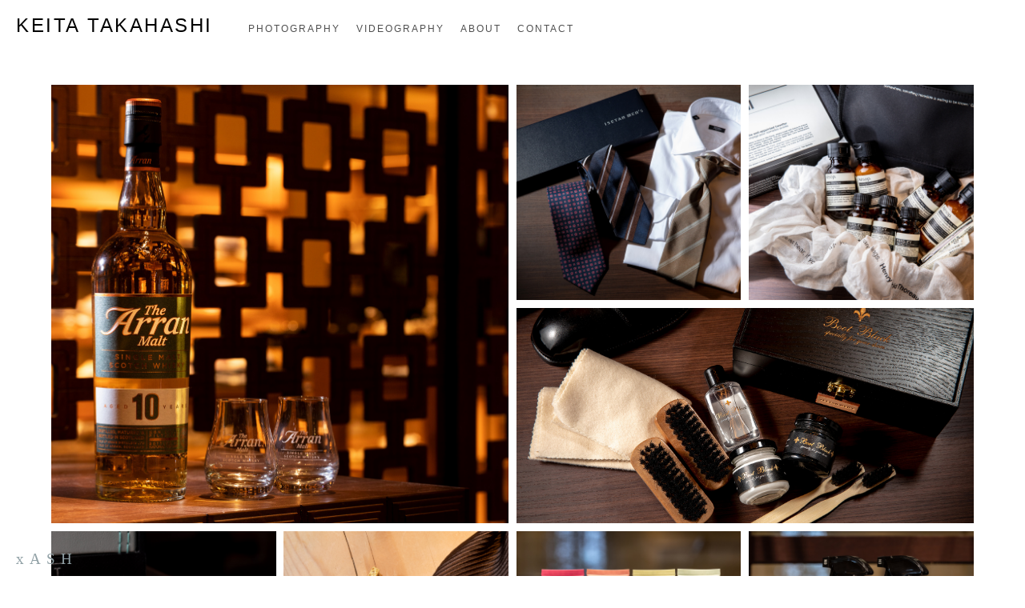

--- FILE ---
content_type: text/html; charset=UTF-8
request_url: https://www.keitatakahashi.com/stilllife
body_size: 8953
content:
<!doctype html>
<html lang="jp" site-body ng-controller="baseController" prefix="og: http://ogp.me/ns#">
<head>
        <title>still life</title>
    <base href="/">
    <meta charset="UTF-8">
    <meta http-equiv="X-UA-Compatible" content="IE=edge,chrome=1">
    <meta name="viewport" content="width=device-width, initial-scale=1">

    <link rel="manifest" href="/manifest.webmanifest">

	
    <meta name="keywords" content="keitatakahashi.com, still life, 写真 時計 ポートレート 物撮り 動画 keita takahashi 高橋敬大">
    <meta name="generator" content="keitatakahashi.com">
    <meta name="author" content="keitatakahashi.com">

    <meta itemprop="name" content="still life">
    <meta itemprop="url" content="https://www.keitatakahashi.com/stilllife">

    <link rel="alternate" type="application/rss+xml" title="RSS still life" href="/extra/rss" />
    <!-- Open Graph data -->
    <meta property="og:title" name="title" content="still life">

	
    <meta property="og:site_name" content="Keita Takahashi PHOTOGRAPHY">
    <meta property="og:url" content="https://www.keitatakahashi.com/stilllife">
    <meta property="og:type" content="website">

            <!--    This part will not change dynamically: except for Gallery image-->

    <meta property="og:image" content="https://dif1tzfqclj9f.cloudfront.net/000_clients/1045607/page/1045607ybOWOjV5.jpg">
    <meta property="og:image:height" content="1333">
    <meta property="og:image:width" content="2000">

    
    <meta property="fb:app_id" content="291101395346738">

    <!-- Twitter Card data -->
    <meta name="twitter:url" content="https://www.keitatakahashi.com/stilllife">
    <meta name="twitter:title" content="still life">

	
	<meta name="twitter:site" content="Keita Takahashi PHOTOGRAPHY">
    <meta name="twitter:creator" content="keitatakahashi.com">

    <link rel="dns-prefetch" href="https://cdn.portfolioboxdns.com">

    	
	<link rel="icon" href="https://dif1tzfqclj9f.cloudfront.net/000_clients/1045607/file/32x32-10456077COgICVW.ico" type="image/x-icon" />
    <link rel="shortcut icon" href="https://dif1tzfqclj9f.cloudfront.net/000_clients/1045607/file/32x32-10456077COgICVW.jpg" type="image/jpeg" />
    <link rel="apple-touch-icon" sizes="57x57" href="https://dif1tzfqclj9f.cloudfront.net/000_clients/1045607/file/57x57-10456077COgICVW.jpg" type="image/jpeg" />
	<link rel="apple-touch-icon" sizes="114x114" href="https://dif1tzfqclj9f.cloudfront.net/000_clients/1045607/file/114x114-10456077COgICVW.jpg" type="image/jpeg" />
	<link rel="apple-touch-icon" sizes="72x72" href="https://dif1tzfqclj9f.cloudfront.net/000_clients/1045607/file/72x72-10456077COgICVW.jpg" type="image/jpeg" />
	<link rel="apple-touch-icon" sizes="144x144" href="https://dif1tzfqclj9f.cloudfront.net/000_clients/1045607/file/144x144-10456077COgICVW.jpg" type="image/jpeg" />
	<link rel="apple-touch-icon" sizes="60x60" href="https://dif1tzfqclj9f.cloudfront.net/000_clients/1045607/file/60x60-10456077COgICVW.jpg" type="image/jpeg" />
	<link rel="apple-touch-icon" sizes="120x120" href="https://dif1tzfqclj9f.cloudfront.net/000_clients/1045607/file/120x120-10456077COgICVW.jpg" type="image/jpeg" />
	<link rel="apple-touch-icon" sizes="76x76" href="https://dif1tzfqclj9f.cloudfront.net/000_clients/1045607/file/76x76-10456077COgICVW.jpg" type="image/jpeg" />
	<link rel="apple-touch-icon" sizes="152x152" href="https://dif1tzfqclj9f.cloudfront.net/000_clients/1045607/file/152x152-10456077COgICVW.jpg" type="image/jpeg" />
	<link rel="apple-touch-icon" sizes="196x196" href="https://dif1tzfqclj9f.cloudfront.net/000_clients/1045607/file/196x196-10456077COgICVW.jpg" type="image/jpeg" />
	<link rel="mask-icon" href="https://dif1tzfqclj9f.cloudfront.net/000_clients/1045607/file/16x16-10456077COgICVW.svg">
	<link rel="icon" href="https://dif1tzfqclj9f.cloudfront.net/000_clients/1045607/file/196x196-10456077COgICVW.jpg" type="image/jpeg" />
	<link rel="icon" href="https://dif1tzfqclj9f.cloudfront.net/000_clients/1045607/file/192x192-10456077COgICVW.jpg" type="image/jpeg" />
	<link rel="icon" href="https://dif1tzfqclj9f.cloudfront.net/000_clients/1045607/file/168x168-10456077COgICVW.jpg" type="image/jpeg" />
	<link rel="icon" href="https://dif1tzfqclj9f.cloudfront.net/000_clients/1045607/file/96x96-10456077COgICVW.jpg" type="image/jpeg" />
	<link rel="icon" href="https://dif1tzfqclj9f.cloudfront.net/000_clients/1045607/file/48x48-10456077COgICVW.jpg" type="image/jpeg" />
	<link rel="icon" href="https://dif1tzfqclj9f.cloudfront.net/000_clients/1045607/file/32x32-10456077COgICVW.jpg" type="image/jpeg" />
	<link rel="icon" href="https://dif1tzfqclj9f.cloudfront.net/000_clients/1045607/file/16x16-10456077COgICVW.jpg" type="image/jpeg" />
	<link rel="icon" href="https://dif1tzfqclj9f.cloudfront.net/000_clients/1045607/file/128x128-10456077COgICVW.jpg" type="image/jpeg" />
	<meta name="application-name" content="Keita Takahashi PHOTOGRAPHY"/>
	<meta name="theme-color" content="#ffffff">
	<meta name="msapplication-config" content="browserconfig.xml" />

	<!-- sourcecss -->
<link rel="stylesheet" href="https://cdn.portfolioboxdns.com/pb3/application/_output/pb.out.front.ver.1753775869462.css" />
<!-- /sourcecss -->

    

</head>
<body id="pb3-body" pb-style="siteBody.getStyles()" style="visibility: hidden;" ng-cloak class="{{siteBody.getClasses()}}" data-rightclick="{{site.EnableRightClick}}" data-imgshadow="{{site.ThumbDecorationHasShadow}}" data-imgradius="{{site.ThumbDecorationBorderRadius}}"  data-imgborder="{{site.ThumbDecorationBorderWidth}}">

<img ng-if="site.LogoDoUseFile == 1" ng-src="{{site.LogoFilePath}}" alt="" style="display:none;">

<pb-scrol-to-top></pb-scrol-to-top>

<div class="containerNgView" ng-view autoscroll="true" page-font-helper></div>

<div class="base" ng-cloak>
    <div ng-if="base.popup.show" class="popup">
        <div class="bg" ng-click="base.popup.close()"></div>
        <div class="content basePopup">
            <div ng-include="base.popup.view"></div>
        </div>
    </div>
</div>

<logout-front></logout-front>

<script src="https://cdn.portfolioboxdns.com/pb3/application/_output/3rd.out.front.ver.js"></script>

<!-- sourcejs -->
<script src="https://cdn.portfolioboxdns.com/pb3/application/_output/pb.out.front.ver.1753775869462.js"></script>
<!-- /sourcejs -->

    <script>
        $(function(){
            $(document).on("contextmenu",function(e){
                return false;
            });
            $("body").on('mousedown',"img",function(){
                return false;
            });
            document.body.style.webkitTouchCallout='none';

	        $(document).on("dragstart", function() {
		        return false;
	        });
        });
    </script>
	<style>
		img {
			user-drag: none;
			user-select: none;
			-moz-user-select: none;
			-webkit-user-drag: none;
			-webkit-user-select: none;
			-ms-user-select: none;
		}
		[data-role="mobile-body"] .type-galleries main .gallery img{
			pointer-events: none;
		}
	</style>

<script>
    var isLoadedFromServer = true;
    var seeLiveMobApp = "";

    if(seeLiveMobApp == true || seeLiveMobApp == 1){
        if(pb.utils.isMobile() == true){
            pbAng.isMobileFront = seeLiveMobApp;
        }
    }
    var serverData = {
        siteJson : {"Guid":"18114DImXrwQSzqu","Id":1045607,"Url":"keitatakahashi.com","IsUnpublished":0,"SecondaryUrl":null,"AccountType":1,"LanguageId":6,"IsSiteLocked":0,"MetaValidationTag":null,"CustomCss":"","CustomHeaderBottom":null,"CustomBodyBottom":"","MobileLogoText":"Keita Takahashi","MobileMenuBoxColor":"#fafafa","MobileLogoDoUseFile":0,"MobileLogoFileName":null,"MobileLogoFileHeight":null,"MobileLogoFileWidth":null,"MobileLogoFileNameS3Id":null,"MobileLogoFilePath":null,"MobileLogoFontFamily":"'Gill Sans','Gill Sans MT',Calibri,sans-serif","MobileLogoFontSize":"17px","MobileLogoFontVariant":"","MobileLogoFontColor":"#000000","MobileMenuFontFamily":"'Gill Sans','Gill Sans MT',Calibri,sans-serif","MobileMenuFontSize":"14px","MobileMenuFontVariant":"","MobileMenuFontColor":"#4f4f4f","MobileMenuIconColor":"#4f4f4f","SiteTitle":"Keita Takahashi PHOTOGRAPHY","SeoKeywords":"\u5199\u771f \u6642\u8a08 \u30dd\u30fc\u30c8\u30ec\u30fc\u30c8 \u7269\u64ae\u308a \u52d5\u753b keita takahashi \u9ad8\u6a4b\u656c\u5927","SeoDescription":"photographer \u9ad8\u6a4b\u656c\u5927\uff08\u305f\u304b\u306f\u3057 \u3051\u3044\u305f\uff09\u306eweb\u30b5\u30a4\u30c8\u3067\u3059\u3002","ShowSocialMediaLinks":1,"SocialButtonStyle":2,"SocialButtonColor":"#91a1a6","SocialShowShareButtons":1,"SocialFacebookShareUrl":null,"SocialFacebookUrl":"https:\/\/www.facebook.com\/keita.takahashi.3344","SocialTwitterUrl":"https:\/\/twitter.com\/koukakuruikeita","SocialFlickrUrl":null,"SocialLinkedInUrl":null,"SocialGooglePlusUrl":null,"SocialPinterestUrl":null,"SocialInstagramUrl":"https:\/\/www.instagram.com\/keita00214\/","SocialBlogUrl":null,"SocialFollowButton":0,"SocialFacebookPicFileName":null,"SocialHideLikeButton":1,"SocialFacebookPicFileNameS3Id":null,"SocialFacebookPicFilePath":null,"BgImagePosition":1,"BgUseImage":0,"BgColor":"#ffffff","BgFileName":null,"BgFileWidth":null,"BgFileHeight":null,"BgFileNameS3Id":null,"BgFilePath":null,"BgBoxColor":"#fafafa","LogoDoUseFile":0,"LogoText":"Keita Takahashi","LogoFileName":null,"LogoFileHeight":null,"LogoFileWidth":null,"LogoFileNameS3Id":null,"LogoFilePath":null,"LogoDisplayHeight":null,"LogoFontFamily":"'Gill Sans','Gill Sans MT',Calibri,sans-serif","LogoFontVariant":"","LogoFontSize":"24px","LogoFontColor":"#000000","LogoFontSpacing":"5px","LogoFontUpperCase":1,"ActiveMenuFontIsUnderline":0,"ActiveMenuFontIsItalic":0,"ActiveMenuFontIsBold":0,"ActiveMenuFontColor":"#000000","HoverMenuFontIsUnderline":0,"HoverMenuFontIsItalic":0,"HoverMenuFontIsBold":0,"HoverMenuBackgroundColor":null,"ActiveMenuBackgroundColor":null,"MenuFontFamily":"'Gill Sans','Gill Sans MT',Calibri,sans-serif","MenuFontVariant":"","MenuFontSize":"12px","MenuFontColor":"#4f4f4f","MenuFontColorHover":"#000000","MenuBoxColor":"#fafafa","MenuBoxBorder":1,"MenuFontSpacing":"8px","MenuFontUpperCase":1,"H1FontFamily":"'Gill Sans','Gill Sans MT',Calibri,sans-serif","H1FontVariant":"","H1FontColor":"#3d3d3d","H1FontSize":"22px","H1Spacing":"2px","H1UpperCase":1,"H2FontFamily":"'Gill Sans','Gill Sans MT',Calibri,sans-serif","H2FontVariant":"","H2FontColor":"#3d3d3d","H2FontSize":"18px","H2Spacing":"1px","H2UpperCase":1,"H3FontFamily":"'Gill Sans','Gill Sans MT',Calibri,sans-serif","H3FontVariant":"","H3FontColor":"#3d3d3d","H3FontSize":"14px","H3Spacing":"1px","H3UpperCase":0,"PFontFamily":"'Helvetica Neue',Helvetica,Arial,sans-serif","PFontVariant":"","PFontColor":"#4f4f4f","PFontSize":"13px","PLineHeight":"22px","PLinkColor":"#0da9d9","PLinkColorHover":"#09a2b0","PSpacing":"1px","PUpperCase":0,"ListFontFamily":"'Gill Sans','Gill Sans MT',Calibri,sans-serif","ListFontVariant":"","ListFontColor":"#4f4f4f","ListFontSize":"11px","ListSpacing":"4px","ListUpperCase":1,"ButtonColor":"#4f4f4f","ButtonHoverColor":"#778b91","ButtonTextColor":"#ffffff","SiteWidth":1,"ImageQuality":0,"DznLayoutGuid":8,"DsnLayoutViewFile":"horizontal03","DsnLayoutTitle":"horizontal03","DsnLayoutType":"wide","DsnMobileLayoutGuid":9,"DsnMobileLayoutViewFile":"mobilemenu09","DsnMobileLayoutTitle":"mobilemenu09","FaviconFileNameS3Id":3,"FaviconFileName":"144x144-10456077COgICVW.jpg","FaviconFilePath":"https:\/\/dif1tzfqclj9f.cloudfront.net\/000_clients\/1045607\/file\/144x144-10456077COgICVW.jpg","ThumbDecorationBorderRadius":null,"ThumbDecorationBorderWidth":null,"ThumbDecorationBorderColor":"#000000","ThumbDecorationHasShadow":0,"MobileLogoDisplayHeight":"0px","IsFooterActive":0,"FooterContent":null,"MenuIsInfoBoxActive":0,"MenuInfoBoxText":"","MenuImageFileName":null,"MenuImageFileNameS3Id":null,"MenuImageFilePath":null,"FontCss":"","ShopSettings":{"Guid":"1045607x8rLBZXp","SiteId":1045607,"ShopName":"\u9ad8\u6a4b\u656c\u5927","Email":null,"ResponseSubject":null,"ResponseEmail":null,"ReceiptNote":null,"PaymentMethod":"stripe","InvoiceDueDays":30,"HasStripeUserData":null,"Address":"\u5927\u5b57\u5ddd\u4e0a\uff12\uff12\uff12\uff19\u2212\uff11","Zip":"389-1226","City":null,"CountryCode":null,"OrgNr":null,"PayPalEmail":null,"Currency":"JPY","ShippingInfo":null,"ReturnPolicy":null,"TermsConditions":null,"ShippingRegions":[{"Guid":"1045607lpMPYd6b","SiteId":1045607,"CountryCode":"US","ShippingCost":0,"created_at":"2020-01-13 16:24:06","updated_at":"2020-01-13 16:24:06"}],"TaxRegions":[]},"UserTranslatedText":{"Guid":"1045607gj5ZJmjK","SiteId":1045607,"Message":"\u30e1\u30c3\u30bb\u30fc\u30b8","YourName":"\u3042\u306a\u305f\u306e\u540d\u524d","EnterTheLetters":"\u6587\u5b57\u3092\u5165\u529b","Send":"\u9001\u4fe1","ThankYou":"\u3042\u308a\u304c\u3068\u3046\u3054\u3056\u3044\u307e\u3059\u3002","Refresh":"\u66f4\u65b0","Follow":"\u30d5\u30a9\u30ed\u30fc","Comment":"\u30b3\u30e1\u30f3\u30c8","Share":"\u5171\u6709","CommentOnPage":"\u30da\u30fc\u30b8\u306b\u30b3\u30e1\u30f3\u30c8","ShareTheSite":"\u30b5\u30a4\u30c8\u3092\u5171\u6709","ShareThePage":"\u30da\u30fc\u30b8\u3092\u5171\u6709","AddToCart":"\u30ab\u30fc\u30c8\u306b\u8ffd\u52a0","ItemWasAddedToTheCart":"\u5546\u54c1\u304c\u30ab\u30fc\u30c8\u306b\u8ffd\u52a0\u3055\u308c\u307e\u3057\u305f","Item":"\u5546\u54c1","YourCart":"\u3042\u306a\u305f\u306e\u30ab\u30fc\u30c8","YourInfo":"\u3042\u306a\u305f\u306e\u60c5\u5831","Quantity":"\u91cf","Product":"\u5546\u54c1","ItemInCart":"\u30ab\u30fc\u30c8\u5185\u306e\u30a2\u30a4\u30c6\u30e0","BillingAddress":"\u8acb\u6c42\u5148\u4f4f\u6240","ShippingAddress":"\u914d\u9001\u5148\u4f4f\u6240","OrderSummary":"\u6ce8\u6587\u6982\u8981","ProceedToPay":"\u652f\u6255\u3044\u306b\u9032\u3080","Payment":"\u652f\u6255\u3044","CardPayTitle":"\u30af\u30ec\u30b8\u30c3\u30c8\u30ab\u30fc\u30c9\u60c5\u5831","PaypalPayTitle":"\u3053\u306e\u30b7\u30e7\u30c3\u30d7\u306f\u3042\u306a\u305f\u306e\u652f\u6255\u3044\u51e6\u7406\u306bPaypal\u3092\u4f7f\u7528\u3057\u3066\u3044\u307e\u3059\u3002","InvoicePayTitle":"\u3053\u306e\u30b7\u30e7\u30c3\u30d7\u306f\u3042\u306a\u305f\u306e\u652f\u6255\u3044\u51e6\u7406\u306b\u8acb\u6c42\u66f8\u3092\u4f7f\u7528\u3057\u3066\u3044\u307e\u3059\u3002","ProceedToPaypal":"Paypal\u3067\u306e\u652f\u6255\u3044\u306b\u9032\u3080","ConfirmInvoice":"\u78ba\u8a8d\u3057\u3066\u8acb\u6c42\u66f8\u3092\u53d7\u3051\u53d6\u308b","NameOnCard":"\u30ab\u30fc\u30c9\u540d\u7fa9\u4eba","APrice":"\u4fa1\u683c","Options":"\u30aa\u30d7\u30b7\u30e7\u30f3","SelectYourCountry":"\u3042\u306a\u305f\u306e\u56fd\u3092\u9078\u629e","Remove":"\u524a\u9664","NetPrice":"\u6b63\u4fa1","Vat":"VAT","ShippingCost":"\u914d\u9001\u8cbb\u7528","TotalPrice":"\u5408\u8a08\u4fa1\u683c","Name":"\u540d\u524d","Address":"\u4f4f\u6240","Zip":"\u90f5\u4fbf\u756a\u53f7","City":"\u90fd\u5e02","State":"\u90fd\u9053\u5e9c\u770c","Country":"\u56fd","Email":"\u30e1\u30fc\u30eb","Phone":"\u96fb\u8a71","ShippingInfo":"\u914d\u9001\u60c5\u5831","Checkout":"\u30c1\u30a7\u30c3\u30af\u30a2\u30a6\u30c8","Organization":"\u7d44\u7e54","DescriptionOrder":"\u8aac\u660e","InvoiceDate":"\u8acb\u6c42\u65e5","ReceiptDate":"\u652f\u6255\u65e5","AmountDue":"\u91d1\u984d","AmountPaid":"\u652f\u6255\u984d","ConfirmAndCheckout":"\u78ba\u8a8d\u3057\u3066\u30c1\u30a7\u30c3\u30af\u30a2\u30a6\u30c8","Back":"\u623b\u308b","Pay":"\u652f\u6255\u3046","ClickToPay":"\u30af\u30ea\u30c3\u30af\u3057\u3066\u652f\u6255\u3046","AnErrorHasOccurred":"\u30a8\u30e9\u30fc\u304c\u767a\u751f\u3057\u307e\u3057\u305f","PleaseContactUs":"\u304a\u554f\u3044\u5408\u308f\u305b\u304f\u3060\u3055\u3044","Receipt":"\u30ec\u30b7\u30fc\u30c8","Print":"\u5370\u5237","Date":"\u65e5\u4ed8","OrderNr":"\u6ce8\u6587\u756a\u53f7","PayedWith":"\u652f\u6255\u3044\u65b9\u6cd5\uff1a","Seller":"\u8ca9\u58f2\u8005","HereIsYourReceipt":"\u3042\u306a\u305f\u306e\u30ec\u30b7\u30fc\u30c8\u306f\u3053\u3061\u3089\u3067\u3059","AcceptTheTerms":"\u898f\u7d04\u306b\u540c\u610f","Unsubscribe":"\u8cfc\u8aad\u3092\u89e3\u9664","ViewThisOnline":"\u3053\u308c\u3092\u30aa\u30f3\u30e9\u30a4\u30f3\u3067\u8868\u793a","Price":"\u4fa1\u683c","SubTotal":"\u5c0f\u8a08","Tax":"\u7a0e\u91d1","OrderCompleteMessage":"\u9818\u53ce\u66f8\u3092\u30c0\u30a6\u30f3\u30ed\u30fc\u30c9\u3057\u3066\u304f\u3060\u3055\u3044","DownloadReceipt":"\u9818\u53ce\u66f8\u3092\u30c0\u30a6\u30f3\u30ed\u30fc\u30c9","ReturnTo":"\u30b5\u30a4\u30c8\u306b\u623b\u308b","ItemPurchasedFrom":"\u30a2\u30a4\u30c6\u30e0\u304c\u6b21\u3067\u8cfc\u5165\u3055\u308c\u307e\u3057\u305f\u3002","SameAs":"\u6b21\u3068\u540c\u4e00:","SoldOut":"\u5b8c\u58f2","ThisPageIsLocked":"\u3053\u306e\u30da\u30fc\u30b8\u306f\u30ed\u30c3\u30af\u3055\u308c\u3066\u3044\u307e\u3059","Invoice":"\u8acb\u6c42\u66f8","BillTo":"\u8acb\u6c42\u5148:","Ref":"\u53c2\u7167\u756a\u53f7","DueDate":"\u671f\u9650","Notes":"\u6ce8\u610f:","CookieMessage":"\u30b5\u30a4\u30c8\u306e\u4f53\u9a13\u5411\u4e0a\u306e\u305f\u3081\u3001Cookie \u3092\u4f7f\u7528\u3057\u3066\u3044\u307e\u3059\u3002\u3053\u306e\u30b5\u30a4\u30c8\u3092\u5f15\u304d\u7d9a\u304d\u3054\u5229\u7528\u3044\u305f\u3060\u304f\u5834\u5408\u306f\u3001Cookie \u306e\u4f7f\u7528\u306b\u540c\u610f\u3055\u308c\u305f\u3068\u898b\u306a\u3055\u308c\u307e\u3059\u3002","CompleteOrder":"\u6ce8\u6587\u3092\u5b8c\u4e86","Prev":"\u524d","Next":"\u6b21","Tags":"\u30bf\u30b0","Description":"\u8aac\u660e","Educations":"\u6559\u80b2","Experiences":"\u4f53\u9a13","Awards":"\u8cde","Exhibitions":"\u5c55\u793a","Skills":"\u30b9\u30ad\u30eb","Interests":"\u8208\u5473","Languages":"\u8a00\u8a9e","Contacts":"\u304a\u554f\u3044\u5408\u308f\u305b","Present":"\u73fe\u5728","created_at":"2018-04-25 11:39:54","updated_at":"2018-04-25 11:39:54"},"GoogleAnalyticsSnippet":"","GoogleAnalyticsObjects":null,"EnableRightClick":0,"EnableCookie":0,"EnableRSS":0,"SiteBGThumb":null,"ClubType":null,"ClubMemberAtSiteId":null,"ProfileImageFileName":null,"ProfileImageS3Id":null,"CoverImageFileName":null,"CoverImageS3Id":null,"ProfileImageFilePath":null,"CoverImageFilePath":null,"StandardBgImage":null,"NrOfProLikes":0,"NrOfFreeLikes":0,"NrOfLikes":0,"ClientCountryCode":"JP","HasRequestedSSLCert":3,"CertNextUpdateDate":1732256437,"IsFlickrWizardComplete":null,"FlickrNsId":null,"SignUpAccountType":null,"created_at":1524649194000},
        pageJson : {"Guid":"1045607PpbKUD2p","PageTitle":"still life","Uri":"stilllife","IsStartPage":0,"IsFavorite":0,"IsUnPublished":0,"IsPasswordProtected":0,"SeoDescription":"","BlockContent":"","DescriptionPosition":1,"ListImageMargin":"10px","ListImageSize":0,"BgImage":null,"BgImageHeight":0,"BgImageWidth":0,"BgImagePosition":0,"BgImageS3LocationId":0,"PageBGThumb":null,"AddedToClubId":null,"DznTemplateGuid":670,"DsnTemplateType":"galleries","DsnTemplateSubGroup":"thumbs","DsnTemplatePartDirective":"part-gallery-thumb","DsnTemplateViewFile":"puzzle01","DsnTemplateProperties":[{"type":"main-text-prop","position":"contentPanel"},{"type":"main-text-position-prop","position":"displaySettings","settings":{"enablePreStyle":0}},{"type":"gallery-prop","position":"contentPanel"},{"type":"image-margin-prop","position":"displaySettings"},{"type":"show-list-text-prop","position":"displaySettings"}],"DsnTemplateHasPicview":1,"DsnTemplateIsCustom":null,"DsnTemplateCustomTitle":null,"DsnTemplateCustomHtml":"","DsnTemplateCustomCss":"","DsnTemplateCustomJs":"","DznPicviewGuid":10,"DsnPicviewSettings":{"ShowTextPosition":1,"ShowEffect":1,"ShowTiming":1,"ShowPauseTiming":1},"DsnPicviewViewFile":"lightbox","DsnPicViewIsLinkable":0,"Picview":{"Fx":"fade","Timing":10000,"PauseTiming":1,"TextPosition":0,"BgSize":null},"DoShowGalleryItemListText":1,"FirstGalleryItemGuid":"1045607ybOWOjV5","GalleryItems":[{"Guid":"1045607ybOWOjV5","SiteId":1045607,"PageGuid":"1045607PpbKUD2p","FileName":"1045607ybOWOjV5.jpg","S3LocationId":3,"VideoThumbUrl":null,"VideoUrl":null,"VideoItemGuid":null,"Height":1333,"Width":2000,"Idx":0,"ListText":"","TextContent":""},{"Guid":"1045607WjxLPD8x","SiteId":1045607,"PageGuid":"1045607PpbKUD2p","FileName":"1045607WjxLPD8x.jpg","S3LocationId":3,"VideoThumbUrl":null,"VideoUrl":null,"VideoItemGuid":null,"Height":1333,"Width":2000,"Idx":1,"ListText":"","TextContent":""},{"Guid":"1045607QO1nPlZa","SiteId":1045607,"PageGuid":"1045607PpbKUD2p","FileName":"1045607QO1nPlZa.jpg","S3LocationId":3,"VideoThumbUrl":null,"VideoUrl":null,"VideoItemGuid":null,"Height":1333,"Width":2000,"Idx":2,"ListText":"","TextContent":""},{"Guid":"1045607cwcNeoKb","SiteId":1045607,"PageGuid":"1045607PpbKUD2p","FileName":"1045607cwcNeoKb.jpg","S3LocationId":3,"VideoThumbUrl":null,"VideoUrl":null,"VideoItemGuid":null,"Height":1333,"Width":2000,"Idx":3,"ListText":"","TextContent":""},{"Guid":"1045607KJxqVnqX","SiteId":1045607,"PageGuid":"1045607PpbKUD2p","FileName":"1045607KJxqVnqX.jpg","S3LocationId":3,"VideoThumbUrl":null,"VideoUrl":null,"VideoItemGuid":null,"Height":1333,"Width":2000,"Idx":4,"ListText":"","TextContent":""},{"Guid":"1045607F036Axbu","SiteId":1045607,"PageGuid":"1045607PpbKUD2p","FileName":"1045607F036Axbu.jpg","S3LocationId":3,"VideoThumbUrl":null,"VideoUrl":null,"VideoItemGuid":null,"Height":1333,"Width":2000,"Idx":5,"ListText":"","TextContent":""},{"Guid":"1045607HqCzPQnU","SiteId":1045607,"PageGuid":"1045607PpbKUD2p","FileName":"1045607HqCzPQnU.jpg","S3LocationId":3,"VideoThumbUrl":null,"VideoUrl":null,"VideoItemGuid":null,"Height":1333,"Width":2000,"Idx":6,"ListText":"","TextContent":""},{"Guid":"1045607UWwiD0Xd","SiteId":1045607,"PageGuid":"1045607PpbKUD2p","FileName":"1045607UWwiD0Xd.jpg","S3LocationId":3,"VideoThumbUrl":null,"VideoUrl":null,"VideoItemGuid":null,"Height":1333,"Width":2000,"Idx":7,"ListText":"","TextContent":""},{"Guid":"1045607bNYxQiET","SiteId":1045607,"PageGuid":"1045607PpbKUD2p","FileName":"1045607bNYxQiET.jpg","S3LocationId":3,"VideoThumbUrl":null,"VideoUrl":null,"VideoItemGuid":null,"Height":1333,"Width":2000,"Idx":8,"ListText":"","TextContent":""},{"Guid":"1045607ezQvmDTN","SiteId":1045607,"PageGuid":"1045607PpbKUD2p","FileName":"1045607ezQvmDTN.jpg","S3LocationId":3,"VideoThumbUrl":null,"VideoUrl":null,"VideoItemGuid":null,"Height":1333,"Width":2000,"Idx":9,"ListText":"","TextContent":""},{"Guid":"10456071EMnlro6","SiteId":1045607,"PageGuid":"1045607PpbKUD2p","FileName":"10456071EMnlro6.jpg","S3LocationId":3,"VideoThumbUrl":null,"VideoUrl":null,"VideoItemGuid":null,"Height":1333,"Width":2000,"Idx":10,"ListText":"","TextContent":""},{"Guid":"1045607bsFZcrd9","SiteId":1045607,"PageGuid":"1045607PpbKUD2p","FileName":"1045607bsFZcrd9.jpg","S3LocationId":3,"VideoThumbUrl":null,"VideoUrl":null,"VideoItemGuid":null,"Height":1333,"Width":2000,"Idx":11,"ListText":"","TextContent":""},{"Guid":"10456077XE7PjVt","SiteId":1045607,"PageGuid":"1045607PpbKUD2p","FileName":"10456077XE7PjVt.jpg","S3LocationId":3,"VideoThumbUrl":null,"VideoUrl":null,"VideoItemGuid":null,"Height":1333,"Width":2000,"Idx":12,"ListText":"","TextContent":""},{"Guid":"1045607AooLENUi","SiteId":1045607,"PageGuid":"1045607PpbKUD2p","FileName":"1045607AooLENUi.jpg","S3LocationId":3,"VideoThumbUrl":null,"VideoUrl":null,"VideoItemGuid":null,"Height":1333,"Width":2000,"Idx":13,"ListText":"","TextContent":""},{"Guid":"104560745FoOoGn","SiteId":1045607,"PageGuid":"1045607PpbKUD2p","FileName":"104560745FoOoGn.jpg","S3LocationId":3,"VideoThumbUrl":null,"VideoUrl":null,"VideoItemGuid":null,"Height":1333,"Width":2000,"Idx":14,"ListText":"","TextContent":""},{"Guid":"1045607zplnhiYu","SiteId":1045607,"PageGuid":"1045607PpbKUD2p","FileName":"1045607zplnhiYu.jpg","S3LocationId":3,"VideoThumbUrl":null,"VideoUrl":null,"VideoItemGuid":null,"Height":1333,"Width":2000,"Idx":15,"ListText":"","TextContent":""},{"Guid":"1045607eBJ1Fmzm","SiteId":1045607,"PageGuid":"1045607PpbKUD2p","FileName":"1045607eBJ1Fmzm.jpg","S3LocationId":3,"VideoThumbUrl":null,"VideoUrl":null,"VideoItemGuid":null,"Height":1200,"Width":2000,"Idx":16,"ListText":"","TextContent":""},{"Guid":"1045607XJOyOWGR","SiteId":1045607,"PageGuid":"1045607PpbKUD2p","FileName":"1045607XJOyOWGR.jpg","S3LocationId":3,"VideoThumbUrl":null,"VideoUrl":null,"VideoItemGuid":null,"Height":720,"Width":1200,"Idx":17,"ListText":"","TextContent":""},{"Guid":"10456076sp0aTLX","SiteId":1045607,"PageGuid":"1045607PpbKUD2p","FileName":"10456076sp0aTLX.jpg","S3LocationId":3,"VideoThumbUrl":null,"VideoUrl":null,"VideoItemGuid":null,"Height":1824,"Width":2736,"Idx":18,"ListText":"","TextContent":""}],"Slideshow":{"Fx":null,"Timing":10000,"PauseTiming":0,"TextPosition":0,"BgSize":null},"AddedToExpo":0,"FontCss":"","CreatedAt":"2019-03-26 00:38:19"},
        menuJson : [{"Guid":"1045607AofWAR94","SiteId":1045607,"PageGuid":"1045607c0yVQLvi","Title":"PHOTOGRAPHY","Url":"\/keitatakahashi","Target":"_self","ListOrder":0,"ParentGuid":null,"created_at":"2018-04-25 11:40:55","updated_at":"2018-05-29 07:39:04","Children":[{"Guid":"1045607xIS91N4K","SiteId":1045607,"PageGuid":"104560759FVf7Ge","Title":"Portrait","Url":"\/portrait","Target":"_self","ListOrder":0,"ParentGuid":"1045607AofWAR94","created_at":"2019-03-26 00:55:07","updated_at":"2019-03-26 00:56:37","Children":[]},{"Guid":"1045607CXHSBPcr","SiteId":1045607,"PageGuid":"1045607PpbKUD2p","Title":"still life","Url":"\/stilllife","Target":"_self","ListOrder":1,"ParentGuid":"1045607AofWAR94","created_at":"2019-03-26 00:38:37","updated_at":"2019-03-26 00:56:37","Children":[]},{"Guid":"1045607UwkiON0j","SiteId":1045607,"PageGuid":"10456071x1IP1J4","Title":"food","Url":"\/food","Target":"_self","ListOrder":2,"ParentGuid":"1045607AofWAR94","created_at":"2020-06-29 19:24:41","updated_at":"2020-06-29 20:00:12","Children":[]},{"Guid":"1045607aJ96WhRl","SiteId":1045607,"PageGuid":"1045607QgLETQaZ","Title":"Architecture","Url":"\/architecture","Target":"_self","ListOrder":3,"ParentGuid":"1045607AofWAR94","created_at":"2019-03-26 00:42:07","updated_at":"2020-06-29 20:00:12","Children":[]},{"Guid":"1045607NYK8ApiZ","SiteId":1045607,"PageGuid":"1045607AcmWqZTF","Title":"watch\uff08SIHH2019\uff09","Url":"\/watch","Target":"_self","ListOrder":4,"ParentGuid":"1045607AofWAR94","created_at":"2019-02-18 17:12:26","updated_at":"2020-06-29 20:00:12","Children":[]}]},{"Guid":"1045607CZnRVOeT","SiteId":1045607,"PageGuid":"1045607W1kKLoSS","Title":"VIDEOGRAPHY","Url":"\/videograph","Target":"_self","ListOrder":1,"ParentGuid":null,"created_at":"2018-06-02 02:26:04","updated_at":"2018-06-02 02:42:09","Children":[]},{"Guid":"1045607tblgdxc1","SiteId":1045607,"PageGuid":"1045607Cw62LqlQ","Title":"About","Url":"cv-4","Target":"_self","ListOrder":3,"ParentGuid":null,"created_at":"2018-06-25 16:36:38","updated_at":"2020-10-23 06:55:08","Children":[]},{"Guid":"10456071SFlyR1x","SiteId":1045607,"PageGuid":"1045607CBNKiTVk","Title":"Contact","Url":"\/contact-3","Target":"_self","ListOrder":4,"ParentGuid":null,"created_at":"2018-06-02 02:39:39","updated_at":"2020-10-23 06:55:08","Children":[]}],
        timestamp: 1760086605,
        resourceVer: 379,
        frontDictionaryJson: {"common":{"text404":"\u304a\u63a2\u3057\u306e\u30da\u30fc\u30b8\u306f\u5b58\u5728\u3057\u307e\u305b\u3093\uff01","noStartPage":"\u30b9\u30bf\u30fc\u30c8\u30da\u30fc\u30b8\u304c\u3042\u308a\u307e\u305b\u3093","noStartPageText1":"\u4efb\u610f\u306e\u30da\u30fc\u30b8\u3092\u30b9\u30bf\u30fc\u30c8\u30da\u30fc\u30b8\u3068\u3057\u3066\u4f7f\u7528\u3059\u308b\u304b\u3001\u65b0\u3057\u3044\u30da\u30fc\u30b8\u3092\u4f5c\u6210\u3057\u3066\u304f\u3060\u3055\u3044\u3002","noStartPageText2":"\u65e2\u5b58\u306e\u30da\u30fc\u30b8\u3092\u30b9\u30bf\u30fc\u30c8\u30da\u30fc\u30b8\u3068\u3057\u3066\u4f7f\u7528\u3059\u308b\u306b\u306f\uff1f","noStartPageText3":"\uff0d\u300c\u30da\u30fc\u30b8\u300d\u3092\u30af\u30ea\u30c3\u30af\u3057\u3066\u304f\u3060\u3055\u3044\uff08\u7ba1\u7406\u8005\uff08admin\uff09\u30d1\u30cd\u30eb\u306e\u53f3\u5074\uff09","noStartPageText4":"\uff0d\u30b9\u30bf\u30fc\u30c8\u30da\u30fc\u30b8\u306b\u3057\u305f\u3044\u30da\u30fc\u30b8\u3092\u30af\u30ea\u30c3\u30af\u3057\u307e\u3059\u3002","noStartPageText5":"\uff0d\u300c\u30b9\u30bf\u30fc\u30c8\u30da\u30fc\u30b8\u300d\u306e\u30b9\u30a4\u30c3\u30c1\u3092\u5207\u308a\u66ff\u3048\u307e\u3059\u3002","noStartPage2":"\u3053\u306e\u30a6\u30a7\u30d6\u30b5\u30a4\u30c8\u306b\u306f\u30b9\u30bf\u30fc\u30c8\u30da\u30fc\u30b8\u304c\u3042\u308a\u307e\u305b\u3093","loginAt":"\u4ee5\u4e0b\u3067\u30ed\u30b0\u30a4\u30f3\uff1a","toManage":"\u30a6\u30a7\u30d6\u30b5\u30a4\u30c8\u3092\u7ba1\u7406","toAddContent":"\u30b3\u30f3\u30c6\u30f3\u30c4\u3092\u8ffd\u52a0","noContent1":"\u6700\u521d\u306e\u30da\u30fc\u30b8\u3092\u4f5c\u6210\u3057\u307e\u3057\u3087\u3046","noContent11":"\u6700\u521d\u306e\u30da\u30fc\u30b8\u3092\u4f5c\u6210\u3057\u307e\u3057\u3087\u3046","noContent111":"\u65b0\u898f\u30da\u30fc\u30b8\u3092\u30af\u30ea\u30c3\u30af\u3057\u307e\u3057\u3087\u3046","noContent2":"\u30b3\u30f3\u30c6\u30f3\u30c4\u3092\u8ffd\u52a0\u3059\u308b\u306b\u306f\u300c\u30da\u30fc\u30b8\u3092\u4f5c\u6210\u300d \u3092\u30af\u30ea\u30c3\u30af\u3057\u307e\u3059","noContent":"\u3053\u306e\u30a6\u30a7\u30d6\u30b5\u30a4\u30c8\u306b\u306f\u30b3\u30f3\u30c6\u30f3\u30c4\u304c\u3042\u308a\u307e\u305b\u3093","onlinePortfolioWebsite":"\u30aa\u30f3\u30e9\u30a4\u30f3\u30dd\u30fc\u30c8\u30d5\u30a9\u30ea\u30aa\u30a6\u30a7\u30d6\u30b5\u30a4\u30c8","addToCartMessage":"\u5546\u54c1\u3092\u30ab\u30fc\u30c8\u306b\u8ffd\u52a0\u3057\u307e\u3057\u305f","iaccepthe":"\u6b21\u306e","termsandconditions":"\u5229\u7528\u898f\u7d04","andthe":"\u3068","returnpolicy":"\u8fd4\u54c1\u898f\u7d04\u306b\u540c\u610f\u3057\u307e\u3059","admin":"\u7ba1\u7406","back":"\u623b\u308b","edit":"\u7de8\u96c6","appreciate":"\u3042\u308a\u304c\u3068\u3046\u3054\u3056\u3044\u307e\u3059","portfolioboxLikes":"Portfoliobox\u306e\u300c\u3044\u3044\u306d\u300d","like":"\u300c\u3044\u3044\u306d\u300d","youCanOnlyLikeOnce":"\u300c\u3044\u3044\u306d\u300d\u306f1\u5ea6\u3060\u3051\u3064\u3051\u308b\u3053\u3068\u304c\u3067\u304d\u307e\u3059","search":"\u691c\u7d22","blog":"\u30d6\u30ed\u30b0","allow":"Allow","allowNecessary":"Allow Necessary","leaveWebsite":"Leave Website"},"monthName":{"january":"1\u6708","february":"2\u6708","march":"3\u6708","april":"4\u6708","may":"5\u6708","june":"6\u6708","july":"7\u6708","august":"8\u6708","september":"9\u6708","october":"10\u6708","november":"11\u6708","december":"12\u6708"}}    };

    var allowinfscroll = "false";
    allowinfscroll = (allowinfscroll == undefined) ? true : (allowinfscroll == 'true') ? true : false;

    var isAdmin = false;
    var addScroll = false;
    var expTimer = false;

    $('body').css({
        visibility: 'visible'
    });

    pb.initializer.start(serverData,isAdmin,function(){
        pbAng.App.start();
    });

    //add for custom JS
    var tempObj = {};
</script>

<script>
    window.pb_analytic = {
        ver: 3,
        s_id: (pb && pb.data && pb.data.site) ? pb.data.site.Id : 0,
        h_s_id: "01b85f6514b6feeba1c31e5609322be9",
    }
</script>
<script defer src="https://cdn.portfolioboxdns.com/0000_static/app/analytics.min.js"></script>


<!--<script type="text/javascript" src="https://maps.google.com/maps/api/js?sensor=true"></script>-->


                    <script type="application/ld+json">
                    {
                        "@context": "https://schema.org/",
                        "@type": "WebSite",
                        "url": "https://www.keitatakahashi.com/stilllife",
                        "name": "Keita Takahashi PHOTOGRAPHY",
                        "author": {
                            "@type": "Person",
                            "name": "Keita Takahashi"
                        },
                        "description": "photographer 高橋敬大（たかはし けいた）のwebサイトです。",
                        "publisher": "Keita Takahashi PHOTOGRAPHY"
                    }
                    </script>
                
                        <script type="application/ld+json">
                        {
                            "@context": "https://schema.org/",
                            "@type": "CreativeWork",
                            "url": "https://www.keitatakahashi.com/stilllife",
                        "image":[
                                {
                                    "@type": "ImageObject",
                                    "image": "https://dif1tzfqclj9f.cloudfront.net/000_clients/1045607/page/1045607ybOWOjV5.jpg",
                                    "contentUrl": "https://dif1tzfqclj9f.cloudfront.net/000_clients/1045607/page/1045607ybOWOjV5.jpg",
                                    "description": "No Description",
                                    "name": "still life",
                                    "height": "1333",
                                    "width": "2000"
                                }
                                ,
                                {
                                    "@type": "ImageObject",
                                    "image": "https://dif1tzfqclj9f.cloudfront.net/000_clients/1045607/page/1045607WjxLPD8x.jpg",
                                    "contentUrl": "https://dif1tzfqclj9f.cloudfront.net/000_clients/1045607/page/1045607WjxLPD8x.jpg",
                                    "description": "No Description",
                                    "name": "still life",
                                    "height": "1333",
                                    "width": "2000"
                                }
                                ,
                                {
                                    "@type": "ImageObject",
                                    "image": "https://dif1tzfqclj9f.cloudfront.net/000_clients/1045607/page/1045607QO1nPlZa.jpg",
                                    "contentUrl": "https://dif1tzfqclj9f.cloudfront.net/000_clients/1045607/page/1045607QO1nPlZa.jpg",
                                    "description": "No Description",
                                    "name": "still life",
                                    "height": "1333",
                                    "width": "2000"
                                }
                                ,
                                {
                                    "@type": "ImageObject",
                                    "image": "https://dif1tzfqclj9f.cloudfront.net/000_clients/1045607/page/1045607cwcNeoKb.jpg",
                                    "contentUrl": "https://dif1tzfqclj9f.cloudfront.net/000_clients/1045607/page/1045607cwcNeoKb.jpg",
                                    "description": "No Description",
                                    "name": "still life",
                                    "height": "1333",
                                    "width": "2000"
                                }
                                ,
                                {
                                    "@type": "ImageObject",
                                    "image": "https://dif1tzfqclj9f.cloudfront.net/000_clients/1045607/page/1045607KJxqVnqX.jpg",
                                    "contentUrl": "https://dif1tzfqclj9f.cloudfront.net/000_clients/1045607/page/1045607KJxqVnqX.jpg",
                                    "description": "No Description",
                                    "name": "still life",
                                    "height": "1333",
                                    "width": "2000"
                                }
                                ,
                                {
                                    "@type": "ImageObject",
                                    "image": "https://dif1tzfqclj9f.cloudfront.net/000_clients/1045607/page/1045607F036Axbu.jpg",
                                    "contentUrl": "https://dif1tzfqclj9f.cloudfront.net/000_clients/1045607/page/1045607F036Axbu.jpg",
                                    "description": "No Description",
                                    "name": "still life",
                                    "height": "1333",
                                    "width": "2000"
                                }
                                ,
                                {
                                    "@type": "ImageObject",
                                    "image": "https://dif1tzfqclj9f.cloudfront.net/000_clients/1045607/page/1045607HqCzPQnU.jpg",
                                    "contentUrl": "https://dif1tzfqclj9f.cloudfront.net/000_clients/1045607/page/1045607HqCzPQnU.jpg",
                                    "description": "No Description",
                                    "name": "still life",
                                    "height": "1333",
                                    "width": "2000"
                                }
                                ,
                                {
                                    "@type": "ImageObject",
                                    "image": "https://dif1tzfqclj9f.cloudfront.net/000_clients/1045607/page/1045607UWwiD0Xd.jpg",
                                    "contentUrl": "https://dif1tzfqclj9f.cloudfront.net/000_clients/1045607/page/1045607UWwiD0Xd.jpg",
                                    "description": "No Description",
                                    "name": "still life",
                                    "height": "1333",
                                    "width": "2000"
                                }
                                ,
                                {
                                    "@type": "ImageObject",
                                    "image": "https://dif1tzfqclj9f.cloudfront.net/000_clients/1045607/page/1045607bNYxQiET.jpg",
                                    "contentUrl": "https://dif1tzfqclj9f.cloudfront.net/000_clients/1045607/page/1045607bNYxQiET.jpg",
                                    "description": "No Description",
                                    "name": "still life",
                                    "height": "1333",
                                    "width": "2000"
                                }
                                ,
                                {
                                    "@type": "ImageObject",
                                    "image": "https://dif1tzfqclj9f.cloudfront.net/000_clients/1045607/page/1045607ezQvmDTN.jpg",
                                    "contentUrl": "https://dif1tzfqclj9f.cloudfront.net/000_clients/1045607/page/1045607ezQvmDTN.jpg",
                                    "description": "No Description",
                                    "name": "still life",
                                    "height": "1333",
                                    "width": "2000"
                                }
                                ,
                                {
                                    "@type": "ImageObject",
                                    "image": "https://dif1tzfqclj9f.cloudfront.net/000_clients/1045607/page/10456071EMnlro6.jpg",
                                    "contentUrl": "https://dif1tzfqclj9f.cloudfront.net/000_clients/1045607/page/10456071EMnlro6.jpg",
                                    "description": "No Description",
                                    "name": "still life",
                                    "height": "1333",
                                    "width": "2000"
                                }
                                ,
                                {
                                    "@type": "ImageObject",
                                    "image": "https://dif1tzfqclj9f.cloudfront.net/000_clients/1045607/page/1045607bsFZcrd9.jpg",
                                    "contentUrl": "https://dif1tzfqclj9f.cloudfront.net/000_clients/1045607/page/1045607bsFZcrd9.jpg",
                                    "description": "No Description",
                                    "name": "still life",
                                    "height": "1333",
                                    "width": "2000"
                                }
                                ,
                                {
                                    "@type": "ImageObject",
                                    "image": "https://dif1tzfqclj9f.cloudfront.net/000_clients/1045607/page/10456077XE7PjVt.jpg",
                                    "contentUrl": "https://dif1tzfqclj9f.cloudfront.net/000_clients/1045607/page/10456077XE7PjVt.jpg",
                                    "description": "No Description",
                                    "name": "still life",
                                    "height": "1333",
                                    "width": "2000"
                                }
                                ,
                                {
                                    "@type": "ImageObject",
                                    "image": "https://dif1tzfqclj9f.cloudfront.net/000_clients/1045607/page/1045607AooLENUi.jpg",
                                    "contentUrl": "https://dif1tzfqclj9f.cloudfront.net/000_clients/1045607/page/1045607AooLENUi.jpg",
                                    "description": "No Description",
                                    "name": "still life",
                                    "height": "1333",
                                    "width": "2000"
                                }
                                ,
                                {
                                    "@type": "ImageObject",
                                    "image": "https://dif1tzfqclj9f.cloudfront.net/000_clients/1045607/page/104560745FoOoGn.jpg",
                                    "contentUrl": "https://dif1tzfqclj9f.cloudfront.net/000_clients/1045607/page/104560745FoOoGn.jpg",
                                    "description": "No Description",
                                    "name": "still life",
                                    "height": "1333",
                                    "width": "2000"
                                }
                                ,
                                {
                                    "@type": "ImageObject",
                                    "image": "https://dif1tzfqclj9f.cloudfront.net/000_clients/1045607/page/1045607zplnhiYu.jpg",
                                    "contentUrl": "https://dif1tzfqclj9f.cloudfront.net/000_clients/1045607/page/1045607zplnhiYu.jpg",
                                    "description": "No Description",
                                    "name": "still life",
                                    "height": "1333",
                                    "width": "2000"
                                }
                                ,
                                {
                                    "@type": "ImageObject",
                                    "image": "https://dif1tzfqclj9f.cloudfront.net/000_clients/1045607/page/1045607eBJ1Fmzm.jpg",
                                    "contentUrl": "https://dif1tzfqclj9f.cloudfront.net/000_clients/1045607/page/1045607eBJ1Fmzm.jpg",
                                    "description": "No Description",
                                    "name": "still life",
                                    "height": "1200",
                                    "width": "2000"
                                }
                                ,
                                {
                                    "@type": "ImageObject",
                                    "image": "https://dif1tzfqclj9f.cloudfront.net/000_clients/1045607/page/1045607XJOyOWGR.jpg",
                                    "contentUrl": "https://dif1tzfqclj9f.cloudfront.net/000_clients/1045607/page/1045607XJOyOWGR.jpg",
                                    "description": "No Description",
                                    "name": "still life",
                                    "height": "720",
                                    "width": "1200"
                                }
                                ,
                                {
                                    "@type": "ImageObject",
                                    "image": "https://dif1tzfqclj9f.cloudfront.net/000_clients/1045607/page/10456076sp0aTLX.jpg",
                                    "contentUrl": "https://dif1tzfqclj9f.cloudfront.net/000_clients/1045607/page/10456076sp0aTLX.jpg",
                                    "description": "No Description",
                                    "name": "still life",
                                    "height": "1824",
                                    "width": "2736"
                                }
                                ]
                    }
                    </script>
                    
<script src="https://www.google.com/recaptcha/api.js?render=explicit" defer></script>

</body>
<return-to-mobile-app></return-to-mobile-app>
<public-cookie></public-cookie>
</html>

--- FILE ---
content_type: text/html; charset=utf-8
request_url: https://www.keitatakahashi.com/pb3/application/views/app/_front/views/pages/galleries/puzzle01.html
body_size: 323
content:
<div class="{{base.pageContainerClass}} allGridPuzzle pb3-image-box-radius pb3-border-image-box-radius pb3-border-image-box-reduce-width pb3-border-image-box-reduce-height pb3-image-box-shadow">
    <pb-menu></pb-menu>
    <main>
        <description position="top" page="page" site="site"></description>

        <pb-gallery class="gridContainer" common-puzzle01 thumb-size="h800" page="page" site="site" base="base"></pb-gallery>

        <description position="bottom" page="page" site="site"></description>

        <pb-footer></pb-footer>
    </main>
    <pb-social-media></pb-social-media>
</div>